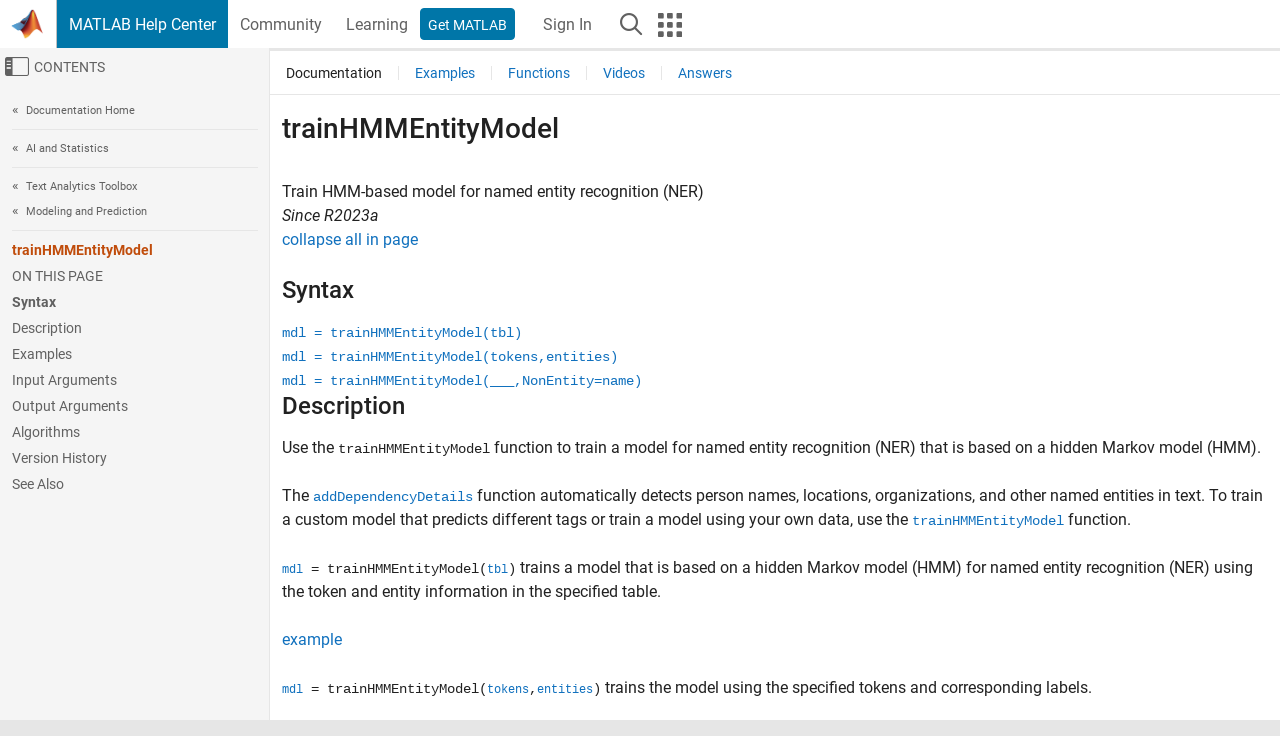

--- FILE ---
content_type: text/html
request_url: https://www.mathworks.com/help/textanalytics/ref/trainhmmentitymodel.html
body_size: 15658
content:
<!DOCTYPE html><html lang="en"><head><script>window.mwDocMetadata = {"isLoggedIn":false,"exampleVersionSpec":["=25.2"],"isArchivedDoc":false};</script>
	<meta charset="utf-8"/>
	<meta name="viewport" content="width=device-width, initial-scale=1.0"/>
	

	<link rel="icon" href="https://www.mathworks.com/etc.clientlibs/mathworks/clientlibs/customer-ui/templates/common/resources/images/favicon.20251211153853409.ico" type="image/x-icon"/>
	<link rel="canonical" href="https://www.mathworks.com/help/textanalytics/ref/trainhmmentitymodel.html"/>
	<meta http-equiv="X-UA-Compatible" content="IE=edge"/>
	
	
		<meta name="twitter:card" content="summary_large_image"/>
		<meta name="twitter:site" content="@MathWorks"/>
		
		<meta name="twitter:image" content="https://www.mathworks.com/template-service/help/full-header-footer-offcanvas-bs5/_jcr_content/ogImageSecureUrl.adapt.1200.medium.jpg/1744384063106.jpg"/>
		<meta property="og:image:url" content="https://www.mathworks.com/template-service/help/full-header-footer-offcanvas-bs5/_jcr_content/ogImageSecureUrl.adapt.1200.medium.jpg/1744384063106.jpg"/>
		<meta property="og:image:secure_url" content="https://www.mathworks.com/template-service/help/full-header-footer-offcanvas-bs5/_jcr_content/ogImageSecureUrl.adapt.1200.medium.jpg/1744384063106.jpg"/>
	
	<meta property="og:url" content="https://www.mathworks.com/help/textanalytics/ref/trainhmmentitymodel.html"/>
	<meta property="og:description" content="Use the trainHMMEntityModel function to train a model for named entity recognition (NER) that is based on a hidden Markov model (HMM)."/>
	<meta property="og:title" content="trainHMMEntityModel - Train HMM-based model for named entity recognition (NER) - MATLAB"/>
	<meta property="og:type" content="website"/>
	

	

	
    
<script src="https://www.mathworks.com/etc.clientlibs/mathworks/clientlibs/customer-ui/components/webvitals.min.20251211153853409.js"></script>




	
	

	
	
	

	

	
	
		
    
<link rel="stylesheet" href="https://www.mathworks.com/etc.clientlibs/mathworks/clientlibs/customer-ui/components/bootstrap5.min.20251211153853409.css" type="text/css"/>



		
    
<link rel="stylesheet" href="https://www.mathworks.com/etc.clientlibs/mathworks/clientlibs/customer-ui/templates/common/bs5.min.20251211153853409.css" type="text/css"/>



	
	
	
    
<link rel="stylesheet" href="https://www.mathworks.com/etc.clientlibs/mathworks/clientlibs/customer-ui/templates/offcanvasv5.min.20251211153853409.css" type="text/css"/>



	

	<link href="https://www.mathworks.com/etc.clientlibs/mathworks/clientlibs/customer-ui/templates/common/resources/fonts/roboto/roboto-latin-italic-400.20251211153853409.woff2" rel="preload" as="font" type="font/woff2" crossorigin=""/>
	<link href="https://www.mathworks.com/etc.clientlibs/mathworks/clientlibs/customer-ui/templates/common/resources/fonts/roboto/roboto-latin-italic-500.20251211153853409.woff2" rel="preload" as="font" type="font/woff2" crossorigin=""/>
	<link href="https://www.mathworks.com/etc.clientlibs/mathworks/clientlibs/customer-ui/templates/common/resources/fonts/roboto/roboto-latin-italic-700.20251211153853409.woff2" rel="preload" as="font" type="font/woff2" crossorigin=""/>
	<link href="https://www.mathworks.com/etc.clientlibs/mathworks/clientlibs/customer-ui/templates/common/resources/fonts/roboto/roboto-latin-normal-400.20251211153853409.woff2" rel="preload" as="font" type="font/woff2" crossorigin=""/>
	<link href="https://www.mathworks.com/etc.clientlibs/mathworks/clientlibs/customer-ui/templates/common/resources/fonts/roboto/roboto-latin-normal-500.20251211153853409.woff2" rel="preload" as="font" type="font/woff2" crossorigin=""/>
	<link href="https://www.mathworks.com/etc.clientlibs/mathworks/clientlibs/customer-ui/templates/common/resources/fonts/roboto/roboto-latin-normal-700.20251211153853409.woff2" rel="preload" as="font" type="font/woff2" crossorigin=""/>
	<link href="https://www.mathworks.com/etc.clientlibs/mathworks/clientlibs/customer-ui/templates/common/resources/fonts/mathworks.20251211153853409.woff" rel="preload" as="font" type="font/woff" crossorigin=""/>

	
		
		<script>(function(g,b,d,f){(function(a,c,d){if(a){var e=b.createElement("style");e.id=c;e.innerHTML=d;a.appendChild(e)}})(b.getElementsByTagName("head")[0],"at-body-style",d);setTimeout(function(){var a=b.getElementsByTagName("head")[0];if(a){var c=b.getElementById("at-body-style");c&&a.removeChild(c)}},f)})(window,document,"[class*='personalization-container']:not([id^='web-application']) {opacity: 0 !important}",1E3);</script> <script src="//assets.adobedtm.com/d0cc0600946eb3957f703b9fe43c3590597a8c2c/satelliteLib-e8d23c2e444abadc572df06537e2def59c01db09.js" async=""></script>

	
	

	

	

	<title>trainHMMEntityModel - Train HMM-based model for named entity recognition (NER) - MATLAB
</title>
	



<script src="https://www.mathworks.com/etc.clientlibs/mathworks/clientlibs/customer-ui/components/jquery.min.20251211153853409.js"></script><script src="https://www.mathworks.com/etc.clientlibs/mathworks/clientlibs/customer-ui/components/jquery-migrate.min.20251211153853409.js"></script>
<meta xmlns="http://www.w3.org/1999/xhtml" http-equiv="Content-Script-Type" content="text/javascript"/>

<link xmlns="http://www.w3.org/1999/xhtml" href="/help/releases/R2025b/includes/web/css/doc_center.css" rel="stylesheet" type="text/css"/>

<script src="/help/releases/R2025b/includes/shared/equationrenderer/release/MathRenderer.js"></script>
<script src="/help/releases/R2025b/includes/shared/scripts/l10n.js"></script>
<script src="/help/releases/R2025b/includes/shared/scripts/docscripts.js"></script>
<script src="/help/releases/R2025b/includes/shared/scripts/f1help.js"></script>
<script src="/help/releases/R2025b/includes/shared/scripts/mw.imageanimation.js"></script>
<script src="/help/releases/R2025b/includes/shared/scripts/jquery.highlight.js"></script>
<script src="/help/releases/R2025b/includes/product/scripts/underscore-min.js"></script>


<script xmlns="http://www.w3.org/1999/xhtml" src="/help/releases/R2025b/includes/shared/scripts/localstorage.js"></script>

<script src="/help/releases/R2025b/includes/web/scripts/overload.js"></script>
<script src="/help/releases/R2025b/includes/shared/scripts/helpservices.js"></script>
<script src="/help/releases/R2025b/includes/product/scripts/productfilter.js"></script>
<script src="/help/releases/R2025b/includes/shared/scripts/matlab_dialog_shared.js"></script>
<link href="/help/releases/R2025b/includes/shared/highlight/styles/mwdochighlight.min.css" rel="stylesheet" type="text/css"/>
<script src="/help/releases/R2025b/includes/shared/highlight/highlight.min.js"></script>
<link href="/help/releases/R2025b/includes/web/css/doc_center_print.css" rel="stylesheet" type="text/css" media="print"/>
	<meta name="robots" content="all"/><meta name="description" content="Use the trainHMMEntityModel function to train a model for named entity recognition (NER) that is based on a hidden Markov model (HMM)."/><style>/*BS5 - UserNav*/
	@media (min-width:992px) {
  	body.-has_usernav {      
    #localnav .navbar-nav { margin:0 0 0 -5px !important; display:inline-block; font-size:0; white-space:nowrap; }
    #localnav .navbar-nav > li { padding:0 !important; margin-bottom:0; display:inline-block; font-size:13px; line-height:1.00; float:none; }
    #localnav .navbar-nav > .nav-item + .nav-item { padding-left:1px !important; border-left:none !important; }
    #localnav .navbar-nav > li > a { padding:10px 10px 8px !important; border-radius:4px; display:inline-block; line-height:1.00; text-align:center; }

    #localnav .navbar-nav > li > a,
    #localnav .navbar-nav > li > a:visited { color:var(--mw-ws-global-link-color);  }    
    #localnav .navbar-nav > li > a:hover { background:var(--mw-ws-additive-color-transparent); color:var(--mw-color-brand03) !important; text-decoration:none !important; }
    #localnav .navbar-nav > li > a:focus { outline-offset:-2px; }

    #localnav .navbar-nav > li > a.active { background:#e6f2fa !important; color:var(--mw-ws-global-color) !important; }
    #localnav .navbar-nav > li > a.active:hover { background:#e6f2fa !important; color:var(--mw-ws-global-color) !important; }    

    #localnav .navbar-nav > li > a >.result_count { font-size:11px; }

    #localnav > li#crux_nav_documentation.active { padding:10px 10px 8px; border-radius:var(--mw-ws-global-border-radius); background:#e6f2fa; color:var(--mw-ws-global-color); line-height:1.00; text-align:center; }
    #localnav > li#crux_nav_documentation.active > a { padding:0; background:var(--mw-ws-additive-color-transparent); }
  }
}

@media (max-width:991.98px) {
  body.-has_usernav {   
    #localnav .navbar-nav { width:100% !important; }
    #localnav .navbar-nav > li { padding-left:0 !important; font-size:13px; }
    #localnav .navbar-nav > li > a.active { background:#e6f2fa; color:var(--mw-ws-global-color) !important; }
  }
}</style><style>#localnav:has(.alert) { height:calc(44px + 36px); padding-top:36px; }
			#localnav .alert { width: 100%; padding-top:2px; padding-right:5px; padding-bottom:2px; border-top:none; border-left:none; border-right:none; border-radius:0; display:flex; align-items:center; flex-direction:row; flex-wrap:nowrap; gap:7px; position:absolute; top:0; z-index:2;  }
			#localnav .alert p { margin-bottom:0; }
			#localnav .alert-dismissible .btn-close { margin-left:auto; position:relative; }</style><link rel="alternate" hreflang="x-default" href="https://www.mathworks.com/help/textanalytics/ref/trainhmmentitymodel.html"/>
	<link rel="alternate" hreflang="de" href="https://de.mathworks.com/help/textanalytics/ref/trainhmmentitymodel.html"/>
	<link rel="alternate" hreflang="en" href="https://www.mathworks.com/help/textanalytics/ref/trainhmmentitymodel.html"/>
	<link rel="alternate" hreflang="es" href="https://la.mathworks.com/help/textanalytics/ref/trainhmmentitymodel.html"/>
	<link rel="alternate" hreflang="fr" href="https://fr.mathworks.com/help/textanalytics/ref/trainhmmentitymodel.html"/>
	<link rel="alternate" hreflang="it" href="https://it.mathworks.com/help/textanalytics/ref/trainhmmentitymodel.html"/>
	<link rel="alternate" hreflang="ja" href="https://jp.mathworks.com/help/textanalytics/ref/trainhmmentitymodel.html"/>
	<link rel="alternate" hreflang="ko" href="https://kr.mathworks.com/help/textanalytics/ref/trainhmmentitymodel.html"/>
	<link rel="alternate" hreflang="zh" href="https://ww2.mathworks.cn/help/textanalytics/ref/trainhmmentitymodel.html"/></head>



	<body id="template_offcanvas" class="site_lang_en templateservice offcanvas_fluid
		  
		  
		  
 		  
		  -has_usernav
		  -is_full_header
		  
		  ">
		<a class="skip_link visually-hidden-focusable" href="#main">Skip to content</a>

		
		


	<div class="sticky-top" id="sticky_container">
		

	<header class="-has_matrix
					 -has_mwa
					 -has_store
					 -has_topnav
					 -has_subnav
					 ">
		<nav class="navbar navbar-expand-lg" aria-label="Main navigation">
			<div class="container-fluid">
				<div class="d-lg-flex flex-row align-items-center" id="header_content_container">
					<a href="/?s_tid=user_nav_logo" class="navbar-brand d-inline-flex">
						
						<img src="https://www.mathworks.com/etc.clientlibs/mathworks/clientlibs/customer-ui/templates/common/resources/images/mathworks-logo-membrane.20251211153853409.svg" class="mw_logo" alt="MathWorks" width="34" height="30"/>
					</a>

					<div class="sectionHead sectionhead containsResourceName resourceClass-sectionhead">


	<p class="d-inline-flex d-lg-none h1">
		<a href="/help/?s_tid=user_nav_help" class="add_cursor_pointer">MATLAB Help Center</a>
		
	</p>
	




</div>


					<div class="d-flex d-lg-none" id="global_mobile_actuator_container_search">
						<button class="navbar-toggler btn collapsed" id="global_search_mobile_actuator" type="button" data-toggle="collapse" data-bs-toggle="collapse" data-target="#global_search_mobile" data-bs-target="#global_search_mobile" aria-controls="global_search_mobile" aria-expanded="false" aria-label="Toggle Search">
							<span class="icon-search"></span>
						</button>
					</div>
					<div class="navbar-collapse collapse" id="global_search_mobile">
						<div id="global_search_mobile_placeholder"></div>
						<div id="global_search_container">
							<div class="sectionHeadSearchBox sectionheadsearchbox containsResourceName resourceClass-sectionheadsearchbox">

	

	
		
    
<script src="https://www.mathworks.com/etc.clientlibs/mathworks/clientlibs/customer-ui/components/sectionheadsearchbox/bs5.min.20251211153853409.js"></script>



		
    
<link rel="stylesheet" href="https://www.mathworks.com/etc.clientlibs/mathworks/clientlibs/customer-ui/components/typeahead.min.20251211153853409.css" type="text/css"/>
<script src="https://www.mathworks.com/etc.clientlibs/mathworks/clientlibs/customer-ui/components/lodash.min.20251211153853409.js"></script>
<script src="https://www.mathworks.com/etc.clientlibs/mathworks/clientlibs/customer-ui/components/handlebars.min.20251211153853409.js"></script>
<script src="https://www.mathworks.com/etc.clientlibs/mathworks/clientlibs/customer-ui/components/typeahead.min.20251211153853409.js"></script>



		
    



		
		<form name="search" id="site_search" class="site_search" action="/support/search.html" method="get" data-release="R2025b" data-language="en">
			<div class="input-group">
				<label id="search-mathworks" class="visually-hidden" for="query">Search Help Center</label>
				<input type="hidden" name="c[]" id="site_search_collection" value="support"/>
				<input type="search" name="q" id="query" class="form-control conjoined_search" aria-autocomplete="list" autocomplete="off" role="combobox" aria-controls="search_suggestions" aria-haspopup="listbox" aria-expanded="true" aria-activedescendant="" placeholder="Search Help Center" data-site-domain="www" data-site-language="en" data-typeahead-proxy-url="https://services.mathworks.com/typeahead" data-typeahead-type="grouped" data-typeahead-result-count="5" data-typeahead-collection="functions,blocks" data-label-suggestions="Suggestions" data-label-see-all-results="See all results" aria-labelledby="search-mathworks" aria-owns="sectionHeadSearchDropdown"/>
				<button class="btn btn_color_blue btn-outline dropdown-toggle" type="button" data-toggle="dropdown" data-bs-toggle="dropdown" aria-expanded="false" id="site_search_selector">Help Center</button>
				<ul class="dropdown-menu dropdown-menu-end" id="sectionHeadSearchDropdown">
					
						<li style="display:none;"><a class="dropdown-item" href="#" data-placeholder="Search Help Center" data-collection="support" data-action="https://www.mathworks.com/support/search.html" data-parameter="q">Help Center</a></li>
					
					<li><a class="dropdown-item" href="#" data-placeholder="Search MathWorks.com" data-collection="entire_site" data-action="https://www.mathworks.com/search.html" data-parameter="q">MathWorks</a></li>
				</ul>
				<button type="submit" id="searchbutton" class="btn btn_color_blue btn-outline icon-search" aria-label="Search"></button>
			</div>
		</form>
	

	

</div>

						</div>
					</div>


					<div class="d-flex d-lg-none" id="global_mobile_actuator_container_navigation">
						<button class="navbar-toggler collapsed btn" id="global_navigation_mobile_actuator" type="button" data-toggle="collapse" data-bs-toggle="collapse" data-target="#global_navigation" data-bs-target="#global_navigation" aria-controls="global_navigation" aria-expanded="false" aria-label="${alwaystranslate:&#39;Toggle Main Navigation&#39;}">
							<span class="icon-menu-full"></span>
						</button>
					</div>
					<div class="collapse navbar-collapse" id="global_navigation">
						
						<div class="topNavigation topnavigation containsResourceName resourceClass-topnavigation">



	<ul class="navbar-nav flex-grow-1 align-items-lg-center mb-0">
		
		
			<li class="nav-item dropdown" id="globalnav_item_helpcenter">
				
	
	
	

	

	<a href="/help/?s_tid=user_nav_help" class="nav-link active ">

		

		
			
			MATLAB Help Center</a>

		
		
	

				
			</li>
		
			<li class="nav-item dropdown" id="globalnav_item_community">
				
	
	
	

	

	<a href="/matlabcentral/?s_tid=user_nav_community" class="nav-link ">

		

		
			
			Community</a>

		
		
	

				
			</li>
		
			<li class="nav-item dropdown" id="globalnav_item_learning">
				
	
	
	

	

	<a href="https://matlabacademy.mathworks.com/?s_tid=user_nav_learning" class="nav-link ">

		

		
			
			Learning</a>

		
		
	

				
			</li>
		

		
		<li class="nav-item  -alignment_lg_end" id="globalnav_item_matlab">
			
			

			
	
	
	

	

	<a href="https://login.mathworks.com/embedded-login/landing.html?cid=getmatlab&amp;s_tid=user_nav_getml" style="display:none !important;" class="not-logged-in btn btn_color_blue d-block d-lg-inline-flex ">

		

		
			
			Get MATLAB</a>

		
		
	

			
	
	
	

	

	<a href="https://login.mathworks.com/embedded-login/landing.html?cid=getmatlab&amp;s_tid=user_nav_getml" style="display:none !important;" class="logged-in btn btn_color_blue d-block d-lg-inline-flex ">

		

		
			
			MATLAB</a>

		
		
	


		</li>

		
		
			<li class="nav-item dropdown -alignment_lg_end" id="globalnav_item_mwa">
				<a href="#" class="nav-link headernav_login mwa-nav_login" id="mwanav_item_login" style="display: none;" aria-label="Sign In to Your MathWorks Account">
					Sign In
				</a>

				<a href="#" class="nav-link headernav_logout dropdown-toggle" id="mwanav_actuator" role="button" data-toggle="dropdown" data-bs-toggle="dropdown" aria-expanded="false" style="display: none;" title="Access your MathWorks Account">
					<span class="mwanav_avatar mwa_image_drop_down"></span>
					<span class="mobile_account_name visually_hidden_xxl visually_hidden_xl visually_hidden_lg hidden-md hidden-lg"></span>
				</a>
				<ul class="dropdown-menu dropdown-menu-lg-end" id="mwanav_dropdown_menu">
					<li id="mwanav_item_account"><a class="mwa-account dropdown-item">My Account</a></li>
					<li id="mwanav_item_community"><a class="mwa-community-profile dropdown-item">My Community Profile</a></li>
					<li id="mwanav_item_associate"><a class="mwa-link-license dropdown-item">Link License</a></li>
					<li><hr class="dropdown-divider"/></li>
					<li id="mwanav_item_logout"><a class="mwa-logout dropdown-item">Sign Out</a></li>
				</ul>
			</li>
		

		

		

		<li class="nav-item d-block d-lg-none" id="globalnav_item_mobile_cta_support">
			
	
	
	

	

	<a href="/support/contact_us.html" id="mobile_cta_support" class="nav-link ">

		

		
			<span class="icon-phone"></span>
			Contact MathWorks Support</a>

		
		
	

		</li>

		<li class="nav-item d-block d-lg-none" id="globalnav_item_mobile_cta_corporate">
			
	
	
	

	

	<a href="/" id="mobile_cta_corporate" class="nav-link ">

		

		
			<span class="icon-membrane"></span>
			Visit mathworks.com</a>

		
		
	

		</li>

		<li class="nav-item dropdown d-none d-lg-block -alignment_lg_end" id="globalnav_item_search">
			<a href="#" class="nav-link dropdown-toggle" role="button" data-toggle="dropdown" data-bs-toggle="dropdown" aria-expanded="false" aria-label="Search"><span class="icon-search"></span></a>
			<div class="dropdown-menu">
				<div class="container-lg">
					<div class="row align-items-center">
						
						
							<div class="col">
								<div id="global_search_desktop_placeholder"></div>
							</div>
						
					</div>
				</div>
			</div>
		</li>

		<li class="nav-item d-none d-lg-block -alignment_lg_end" id="globalnav_item_matrix">
			<mw-matrix lang="en" tier="DOTCOM" env="prod" bsversion="bs5" class="nav-link" host="https://www.mathworks.com"></mw-matrix>
		</li>
	</ul>


	


</div>

					</div>
				</div>

				
			</div>
		</nav>
	</header>



		
		
		
	</div>





		
<div id="offcanvas_container">
	

	<div class="collapse collapse-horizontal" id="offcanvas_menu" data-offcanvas-id="helpcenter-offcanvas">
		<button class="btn collapsed" id="offcanvas_actuator" type="button" data-bs-toggle="collapse" data-bs-target="#offcanvas_menu" aria-expanded="false" aria-controls="offcanvas_menu">
			<span class="icon-offcanvas-menu"><span class="visually-hidden">Off-Canvas Navigation Menu Toggle</span></span> <span class="offcanvas_actuator_label" aria-hidden="true">Contents</span>
		</button>
		<div id="offcanvas_menu_content"><nav class="offcanvas_nav" role="navigation">
<div class="search_refine_v4 -presentation_browse">
<div id="facets_area">
<div class="personalization-container" id="web-application-offcanvas-container">
<ol itemscope="" itemtype="https://schema.org/BreadcrumbList" class="nav_breadcrumb list-unstyled" id="ul_left_nav_ancestors">
  <li itemscope="" itemtype="http://www.schema.org/ListItem" itemprop="itemListElement">
	  <a itemprop="item" href="/help/index.html?s_tid=CRUX_lftnav">
      <span itemprop="name">Documentation Home</span>
		</a>
    <meta itemprop="position" content="1"/>
	</li>
</ol>
<ol itemscope="" itemtype="https://schema.org/BreadcrumbList" class="nav_breadcrumb list-unstyled" id="ul_left_nav_productgroups">
<li itemscope="" itemtype="http://schema.org/ListItem" itemprop="itemListElement">
	<a itemprop="item" href="/help/overview/ai-and-statistics.html?s_tid=hc_product_group_bc">
    <span itemprop="name">AI and Statistics</span>
	</a>
  <meta itemprop="position" content="1"/>
</li></ol><ol itemscope="" itemtype="https://schema.org/BreadcrumbList" class="nav_disambiguation list-unstyled"><li itemscope="" itemtype="http://schema.org/ListItem" itemprop="itemListElement">
						<a itemprop="item" href="../index.html?s_tid=CRUX_lftnav" id="index">
              <span itemprop="name">Text Analytics Toolbox</span>
            </a>
            <meta itemprop="position" content="1"/>
					</li><li itemscope="" itemtype="http://schema.org/ListItem" itemprop="itemListElement">
						<a itemprop="item" href="../text-data-modeling.html?s_tid=CRUX_lftnav" id="mw_9f26bc61-825d-4733-9fd2-bbfd74e9781e">
              <span itemprop="name">Modeling and Prediction</span>
            </a>
            <meta itemprop="position" content="2"/>
					</li></ol><ul class="nav_scrollspy nav list-unstyled" id="nav_scrollspy" aria-label="On this page">
	<li class="nav_scrollspy_function nav-item notranslate" aria-hidden="true">trainHMMEntityModel</li>

<li class="nav_scrollspy_title" id="SSPY810-refentry">On this page</li><li class="nav-item"><a href="#mw_487cdb62-70a6-4a1e-947e-f06f97538078" class="intrnllnk nav-link">Syntax</a></li><li class="nav-item"><a href="#description" class="intrnllnk nav-link">Description</a></li><li class="nav-item"><a href="#mw_b54346e0-44a9-48e6-a714-c51164d900f9" class="intrnllnk nav-link">Examples</a><ul class="nav"><li class="nav-item"><a href="#mw_303b0a16-6435-4b0f-ad6e-35046c7215a6" class="intrnllnk nav-link">Train HMM-Based NER Model</a></li></ul></li><li class="nav-item"><a href="#mw_d81fe904-c213-494e-9ae7-bf2f487f005c" class="intrnllnk nav-link">Input Arguments</a><ul class="nav"><li class="nav-item"><a href="#mw_382d2e5b-ae19-4fa9-8274-61150e5ae974" class="intrnllnk nav-link">tbl</a></li><li class="nav-item"><a href="#mw_8a2ec9db-3d58-4561-b15f-be75f9d7903b" class="intrnllnk nav-link">tokens</a></li><li class="nav-item"><a href="#mw_e920bc9c-f322-4edb-9110-f393ff4af308" class="intrnllnk nav-link">entities</a></li><li class="nav-item"><a href="#mw_a1f208be-5713-4605-a60d-e60535236ff5" class="intrnllnk nav-link">name</a></li></ul></li><li class="nav-item"><a href="#mw_4f5f16de-3213-4350-98a5-85fc47575462" class="intrnllnk nav-link">Output Arguments</a><ul class="nav"><li class="nav-item"><a href="#mw_a1ea7ba8-81b5-4d04-b71b-331671f60438" class="intrnllnk nav-link">mdl</a></li></ul></li><li class="nav-item"><a href="#mw_20ec211d-adba-4e01-b3b4-7770beeff2f0" class="intrnllnk nav-link">Algorithms</a><ul class="nav"><li class="nav-item"><a href="#mw_3f13e254-d97a-411e-97ed-44609c710724_sep_mw_21f4fcce-d5eb-4edc-b39b-38835fc53779_head" class="intrnllnk nav-link">Inside, Outside, Beginning (IOB) Labeling Schemes</a></li></ul></li><li class="nav-item"><a href="#mw_3f13e254-d97a-411e-97ed-44609c710724_vh" class="intrnllnk nav-link">Version History</a></li><li class="nav-item"><a href="#mw_3f13e254-d97a-411e-97ed-44609c710724_seealso" class="intrnllnk nav-link">See Also</a></li></ul></div>
</div>
</div>
</nav>
			<div class="sidebar parsys containsResourceName resourceClass-parsys"><div class="targetcontainer containsResourceName resourceClass-targetcontainer section">



<div class="personalization-container " id="web-application-offcanvas-container">
	<div><div class="targetContent parsys containsResourceName resourceClass-parsys">
</div>
</div>
</div></div>

</div>

		</div>
		
    
<script src="https://www.mathworks.com/etc.clientlibs/mathworks/clientlibs/customer-ui/templates/offcanvasv5.min.20251211153853409.js"></script>



	</div>


	<div id="offcanvas_body_container">
		<div id="offcanvas_body">
			

	
	<div class="localnav" id="localnav">
		<div class="localnav_container">
			<div class="container-fluid">
				<div class="row">
					<div class="col-12">
						<nav class="navbar navbar-expand-lg" aria-label="Local Navigation">
							<button class="navbar-toggler" type="button" id="localnav_actuator" data-toggle="collapse" data-bs-toggle="collapse" data-target="#local_navigation" data-bs-target="#local_navigation" aria-controls="localnav" aria-expanded="false" aria-label="Toggle navigation"><span class="icon-kebab"></span></button>
							<div class="collapse navbar-collapse" id="local_navigation">
								<div class="localNavigation localnav containsResourceName resourceClass-localnav">



	
	<ul class="navbar-nav  crux_resource_list crux_browse" id="localnav_navbar">
	<li class="nav-item crux_resource" data-nav-id="crux_nav_documentation">
		<a class="nav-link active" href="/help/textanalytics/text-data-modeling.html?s_tid=CRUX_topnav" data-id="">
			Documentation
	    </a>
	</li>

	<li class="nav-item crux_resource" data-nav-id="crux_nav_examples">
		<a class="nav-link " href="/help/textanalytics/examples.html?s_tid=CRUX_topnav&amp;category=text-data-modeling" data-id="">
			Examples
	    </a>
	</li>

	<li class="nav-item crux_resource" data-nav-id="crux_nav_function">
		<a class="nav-link " href="/help/textanalytics/referencelist.html?type=function&amp;s_tid=CRUX_topnav&amp;category=text-data-modeling" data-id="">
			Functions
	    </a>
	</li>

	<li class="nav-item crux_resource" data-nav-id="crux_nav_video">
		<a class="nav-link " href="/support/search.html?fq%5B%5D=asset_type_name:video&amp;fq%5B%5D=category:textanalytics/text-data-modeling&amp;page=1&amp;s_tid=CRUX_topnav" data-id="">
			Videos
	    </a>
	</li>

	<li class="nav-item crux_resource" data-nav-id="crux_nav_answers">
		<a class="nav-link " href="/support/search.html?fq%5B%5D=asset_type_name:answer&amp;fq%5B%5D=category:textanalytics/text-data-modeling&amp;page=1&amp;s_tid=CRUX_topnav" data-id="">
			Answers
	    </a>
	</li>
</ul>




</div>

							</div>
						</nav>
					</div>
				</div>
			</div>
		</div>
	</div>



			<div class="introParsys parsys containsResourceName resourceClass-parsys">
</div>

			<div class="content_container" id="content_container">
				<div class="container-fluid">
					<div class="row">
						<div class="col" id="offcanvas_fixed_menu_container"> </div>
						<div class="col" id="offcanvas_content_container">
							
							<div id="offcanvas_focus_actuator" tabindex="0" class="d-block d-md-none"><span class="visually-hidden">Main Content</span></div>
							

<main id="main" tabindex="-1">
	
	<section><div class="mainParsys parsys containsResourceName resourceClass-parsys"><div class="cssjs containsResourceName section resourceClass-cssjs">






<style>
@media (max-width:991.98px) {

    #localnav .nav-item:not(:first-child) .nav-link { padding-left:24px !important; }
    #localnav .dropdown-menu .dropdown-item { padding-left:calc(var(--bs-dropdown-item-padding-x) * 3); }

}
</style>
</div>
<div class="cssjs containsResourceName section resourceClass-cssjs">





	
    
<link rel="stylesheet" href="https://www.mathworks.com/etc.clientlibs/mathworks/clientlibs/customer-ui/components/embeddedchat/bs5.min.20251211153853409.css" type="text/css"/>
<script src="https://www.mathworks.com/etc.clientlibs/mathworks/clientlibs/customer-ui/templates/akamai.min.20251211153853409.js"></script>
<script src="https://www.mathworks.com/etc.clientlibs/mathworks/clientlibs/customer-ui/components/embeddedchat/bs5.min.20251211153853409.js"></script>



	
	



</div>
<div class="cssjs containsResourceName section resourceClass-cssjs">






<style>
@media (max-width: 991.98px) {
    #localnav_actuator { width:auto !important; padding-left:10px !important; display: flex !important; align-items:center !important; flex-direction: row-reverse !important; justify-content:center !important; }
    #localnav_actuator:after { padding-right:5px; content:"Resources"; font-size:14px; white-space:nowrap; }
    #localnav_actuator .icon-kebab { position:relative; top:-1px; }
    #localnav_actuator .icon-kebab:before { content: "\e60f" !important; font-size:16px; }
}
</style>
</div>
<div class="cssjs containsResourceName section resourceClass-cssjs">





	
	
    
<link rel="stylesheet" href="https://www.mathworks.com/etc.clientlibs/mathworks/clientlibs/customer-ui/templates/mathworks-aem.min.20251211153853409.css" type="text/css"/>
<link rel="stylesheet" href="https://www.mathworks.com/etc.clientlibs/mathworks/clientlibs/customer-ui/components/searchrefine.min.20251211153853409.css" type="text/css"/>
<link rel="stylesheet" href="https://www.mathworks.com/etc.clientlibs/mathworks/clientlibs/customer-ui/components/panel.min.20251211153853409.css" type="text/css"/>
<link rel="stylesheet" href="https://www.mathworks.com/etc.clientlibs/mathworks/clientlibs/customer-ui/components/card.min.20251211153853409.css" type="text/css"/>
<link rel="stylesheet" href="https://www.mathworks.com/etc.clientlibs/mathworks/clientlibs/customer-ui/templates/search.min.20251211153853409.css" type="text/css"/>



	



</div>
<div class="cssjs containsResourceName section resourceClass-cssjs">





	
	
    
<link rel="stylesheet" href="https://www.mathworks.com/etc.clientlibs/mathworks/clientlibs/customer-ui/components/form.min.20251211153853409.css" type="text/css"/>



	



</div>
<div class="cssjs containsResourceName section resourceClass-cssjs">





	
    
<link rel="stylesheet" href="https://www.mathworks.com/etc.clientlibs/mathworks/clientlibs/customer-ui/components/nuggets.min.20251211153853409.css" type="text/css"/>
<script src="https://www.mathworks.com/etc.clientlibs/mathworks/clientlibs/customer-ui/components/nuggets.min.20251211153853409.js"></script>



	
	



</div>
<div class="cssjs containsResourceName section resourceClass-cssjs">





	
    



	
	



</div>
<div class="cssjs containsResourceName section resourceClass-cssjs">





	
    
<link rel="stylesheet" href="https://www.mathworks.com/etc.clientlibs/mathworks/clientlibs/customer-ui/components/accordion.min.20251211153853409.css" type="text/css"/>
<link rel="stylesheet" href="https://www.mathworks.com/etc.clientlibs/mathworks/clientlibs/customer-ui/components/alert.min.20251211153853409.css" type="text/css"/>
<link rel="stylesheet" href="https://www.mathworks.com/etc.clientlibs/mathworks/clientlibs/customer-ui/components/band.min.20251211153853409.css" type="text/css"/>
<link rel="stylesheet" href="https://www.mathworks.com/etc.clientlibs/mathworks/clientlibs/customer-ui/components/blockquote.min.20251211153853409.css" type="text/css"/>
<link rel="stylesheet" href="https://www.mathworks.com/etc.clientlibs/mathworks/clientlibs/customer-ui/components/image.min.20251211153853409.css" type="text/css"/>
<link rel="stylesheet" href="https://www.mathworks.com/etc.clientlibs/mathworks/clientlibs/customer-ui/components/inpagenav.min.20251211153853409.css" type="text/css"/>
<link rel="stylesheet" href="https://www.mathworks.com/etc.clientlibs/mathworks/clientlibs/customer-ui/components/table.min.20251211153853409.css" type="text/css"/>
<script src="https://www.mathworks.com/etc.clientlibs/mathworks/clientlibs/customer-ui/components/accordion.min.20251211153853409.js"></script>
<script src="https://www.mathworks.com/etc.clientlibs/mathworks/clientlibs/customer-ui/components/panel.min.20251211153853409.js"></script>



	
	



</div>
<div class="targetcontainer containsResourceName resourceClass-targetcontainer section">



<div class="personalization-container " id="web-application-body-container">
<section xmlns="http://www.w3.org/1999/xhtml" id="doc_center_content" itemprop="content" lang="en" data-language="en" data-bs-spy="scroll" data-bs-target="#nav_scrollspy"><div id="pgtype-ref-function"><div class="function_ref"><span id="mw_3f13e254-d97a-411e-97ed-44609c710724" class="anchor_target"></span><h1 class="r2025b notranslate" itemprop="title"><span class="refname">trainHMMEntityModel</span></h1><div class="doc_topic_desc"><div class="purpose_container"><p itemprop="purpose" class="add_margin_0">Train HMM-based model for named entity recognition (NER)</p><p class="add_margin_0 add_clear_left"><em>Since R2023a</em></p><div class="switch"><a href="javascript:void(0);" id="expandAllPage" data-allexpanded="true1">collapse all in page</a></div></div></div><div class="function_icons"><ul class="list-unstyled"></ul></div>
<span id="mw_487cdb62-70a6-4a1e-947e-f06f97538078" class="anchor_target"></span><div class="ref_sect"><h2 id="mw_487cdb62-70a6-4a1e-947e-f06f97538078">Syntax</h2><div class="syntax_signature"><div class="syntax_signature_module"><div class="code_responsive"><code class="synopsis"><a href="#d126e57801" class="intrnllnk">mdl = trainHMMEntityModel(tbl)</a></code></div><div class="code_responsive"><code class="synopsis"><a href="#d126e57816" class="intrnllnk">mdl = trainHMMEntityModel(tokens,entities)</a></code></div><div class="code_responsive"><code class="synopsis"><a href="#d126e57830" class="intrnllnk">mdl = trainHMMEntityModel(<span class="argument_placeholder">___</span>,NonEntity=name)</a></code></div></div></div></div><div class="clear"></div><span id="mw_e4c47ef1-8377-463b-9dda-a9c80ced8939" class="anchor_target"></span><h2 id="description">Description</h2><div class="descriptions"><div class="refsummary" itemprop="content"><div class="cshsummary" id="csh_mw_3f13e254-d97a-411e-97ed-44609c710724"><div class="shortsummary"><p>Use the <code class="function">trainHMMEntityModel</code> function to train a model for
      named entity recognition (NER) that is based on a hidden Markov model (HMM).</p></div><p>The <a href="tokenizeddocument.adddependencydetails.html"><code class="function">addDependencyDetails</code></a> function automatically detects person names, locations,
        organizations, and other named entities in text. To train a custom model that predicts
        different tags or train a model using your own data, use the <a href="trainhmmentitymodel.html"><code class="function">trainHMMEntityModel</code></a> function.</p></div></div><div class="description_module"><div class="description_element"><div class="code_responsive"><p><span id="d126e57801" itemprop="syntax"><code class="synopsis"><a href="#mw_a1ea7ba8-81b5-4d04-b71b-331671f60438" class="intrnllnk"><code class="argument">mdl</code></a> = trainHMMEntityModel(<a href="#mw_382d2e5b-ae19-4fa9-8274-61150e5ae974" class="intrnllnk"><code class="argument">tbl</code></a>)</code></span>
        trains a model that is based on a hidden Markov model (HMM) for named entity recognition
        (NER) using the token and entity information in the specified table.</p></div><p class="syntax_example"><a href="trainhmmentitymodel.html#mw_303b0a16-6435-4b0f-ad6e-35046c7215a6" class="intrnllnk">example</a></p></div><div class="description_element"><div class="code_responsive"><p><span id="d126e57816" itemprop="syntax"><code class="synopsis"><a href="#mw_a1ea7ba8-81b5-4d04-b71b-331671f60438" class="intrnllnk"><code class="argument">mdl</code></a> = trainHMMEntityModel(<a href="#mw_8a2ec9db-3d58-4561-b15f-be75f9d7903b" class="intrnllnk"><code class="argument">tokens</code></a>,<a href="#mw_e920bc9c-f322-4edb-9110-f393ff4af308" class="intrnllnk"><code class="argument">entities</code></a>)</code></span>
        trains the model using the specified tokens and corresponding labels.</p></div></div><div class="description_element"><div class="code_responsive"><p><span id="d126e57830" itemprop="syntax"><code class="synopsis"><a href="#mw_a1ea7ba8-81b5-4d04-b71b-331671f60438" class="intrnllnk"><code class="argument">mdl</code></a> = trainHMMEntityModel(<span class="argument_placeholder">___</span>,NonEntity=<a href="#mw_a1f208be-5713-4605-a60d-e60535236ff5" class="intrnllnk"><code class="argument">name</code></a>)</code></span>
        also specifies the class name to assign to tokens that are not named entities.</p></div></div></div></div><div class="clear"></div><div class="examples"><h2 id="mw_b54346e0-44a9-48e6-a714-c51164d900f9">Examples</h2><div class="expandableContent" id="expandableExamples"><p class="switch"><a href="javascript:void(0);" class="expandAllLink" data-allexpanded="true3">collapse all</a></p><div class="mw_ws_accordion_container"><div class="accordion" role="tablist" aria-multiselectable="true" id="expand_accordion_heading_mw_303b0a16-6435-4b0f-ad6e-35046c7215a6"><div class="accordion-item "><div class="accordion-header"><button role="tab" data-bs-toggle="collapse" id="expand_accordion_heading_mw_303b0a16-6435-4b0f-ad6e-35046c7215a6" data-bs-target="#expand_accordion_body_mw_303b0a16-6435-4b0f-ad6e-35046c7215a6" aria-controls="expand_accordion_body_mw_303b0a16-6435-4b0f-ad6e-35046c7215a6" class="accordion-button add_cursor_pointer" aria-expanded="true"><h3 id="mw_303b0a16-6435-4b0f-ad6e-35046c7215a6">Train HMM-Based NER Model</h3></button></div><div role="tabpanel" id="expand_accordion_body_mw_303b0a16-6435-4b0f-ad6e-35046c7215a6" aria-labelledby="expand_accordion_heading_mw_303b0a16-6435-4b0f-ad6e-35046c7215a6" class="accordion-collapse collapse show"><div class="accordion-body"><div class="examples_short_list hidden_ios_android" data-products="ML TA"><div data-pane="metadata" class="card metadata_container"><div class="card-body metadata_content"><div class="d-grid"><a class="btn btn_color_blue" href="matlab:openExample(&#39;textanalytics/TrainHMMBasedNERModelExample&#39;)" data-ex-genre="Live Script">Open Live Script</a></div></div></div></div><script type="application/ld+json">
        {
        "@context": "http://schema.org",
        "@type": "DigitalDocument",
          "headline": "Train HMM-Based NER Model",
          "description": "Read the example entity data from the exampleEntities CSV file into a table.",
          "thumbnailURL": "../../includes/product/images/doc_center/DefaultImage.png",
          "genre": "Live Script",
          "isBasedOn": {
          "@type": "Product",
          "name": "MATLAB"

        },
          "isPartOf": {
          "@type": "CreativeWork",
          "url": "trainhmmentitymodel.html"

        },
          "identifier": "textanalytics.TrainHMMBasedNERModelExample",
          "name": "TrainHMMBasedNERModelExample",
          "url": "trainhmmentitymodel.html#mw_303b0a16-6435-4b0f-ad6e-35046c7215a6"

        }</script><script type="application/ld+json">
        {
        "@context": "http://schema.org",
        "@type": "PropertyValue",
          "name": "open_command",
          "value": "matlab:openExample('textanalytics/TrainHMMBasedNERModelExample')"

        }</script><script type="application/ld+json">
        {
        "@context": "http://schema.org",
        "@type": "ItemList",
          "name": "ExampleSourceFiles",

        "itemListElement":
        [
        "TrainHMMBasedNERModelExample.mlx",
        "exampleEntities.csv"
        ],
        "itemListOrder": "http://schema.org/ItemListOrderAscending"
        }
        </script><p class="shortdesc">Read the example entity data from the <code class="literal">exampleEntities</code> CSV file into a table. </p><div class="code_responsive"><div class="programlisting"><div class="codeinput"><pre>tbl = readtable(<span style="color:#A020F0">&#34;exampleEntities.csv&#34;</span>,TextType=<span style="color:#A020F0">&#34;string&#34;</span>);</pre></div></div></div><p>View the first few rows of the table. The table has two columns, <code class="literal">Token</code> and <code class="literal">Entity</code>, which correspond to the tokens and entities, respectively.</p><div class="code_responsive"><div class="programlisting"><div class="codeinput"><pre>head(tbl)</pre></div></div></div><div class="code_responsive"><div class="programlisting"><div class="codeoutput"><pre>             Token                 Entity   
    ________________________    ____________

    &#34;Analyze&#34;                   &#34;non-entity&#34;
    &#34;text&#34;                      &#34;non-entity&#34;
    &#34;in&#34;                        &#34;non-entity&#34;
    &#34;MATLAB&#34;                    &#34;product&#34;   
    &#34;using&#34;                     &#34;non-entity&#34;
    &#34;Text Analytics Toolbox&#34;    &#34;product&#34;   
    &#34;.&#34;                         &#34;non-entity&#34;
    &#34;Engineers&#34;                 &#34;non-entity&#34;
</pre></div></div></div><p>Train an HMM-based NER model using the <code class="literal">trainHMMEntityModel</code> function.</p><div class="code_responsive"><div class="programlisting"><div class="codeinput"><pre>mdl = trainHMMEntityModel(tbl)</pre></div></div></div><div class="code_responsive"><div class="programlisting"><div class="codeoutput"><pre>mdl = 
  hmmEntityModel with properties:

    Entities: [3×1 categorical]

</pre></div></div></div><p>View the entities of the model.</p><div class="code_responsive"><div class="programlisting"><div class="codeinput"><pre>mdl.Entities</pre></div></div></div><div class="code_responsive"><div class="programlisting"><div class="codeoutput"><pre>ans = <span class="emphasis"><em>3×1 categorical</em></span>
     organization 
     product 
     non-entity 

</pre></div></div></div><p>To add entity details to documents using the trained <code class="literal">hmmEntityModel</code> object, use the <code class="literal">addEntityDetails</code> function and set the <code class="literal">Model</code> option to the trained NER model.</p><p>Create a tokenized document containing text data.</p><div class="code_responsive"><div class="programlisting"><div class="codeinput"><pre>str = <span style="color:#A020F0">&#34;MathWorks develops MATLAB and Simulink.&#34;</span>;
document = tokenizedDocument(str);</pre></div></div></div><p>Add entity details using the trained <code class="literal">hmmEntityModel</code> object and view the updated token details using the <code class="literal">tokenDetails</code> function. The <code class="literal">Entity</code> column contains the predicted entities.</p><div class="code_responsive"><div class="programlisting"><div class="codeinput"><pre>document = addEntityDetails(document,Model=mdl);
details = tokenDetails(document)</pre></div></div></div><div class="code_responsive"><div class="programlisting"><div class="codeoutput"><pre>details=<span class="emphasis"><em>6×8 table</em></span>
       Token       DocumentNumber    SentenceNumber    LineNumber       Type        Language      PartOfSpeech          Entity   
    ___________    ______________    ______________    __________    ___________    ________    _________________    ____________

    &#34;MathWorks&#34;          1                 1               1         letters           en       proper-noun          organization
    &#34;develops&#34;           1                 1               1         letters           en       verb                 non-entity  
    &#34;MATLAB&#34;             1                 1               1         letters           en       proper-noun          product     
    &#34;and&#34;                1                 1               1         letters           en       coord-conjunction    non-entity  
    &#34;Simulink&#34;           1                 1               1         letters           en       proper-noun          product     
    &#34;.&#34;                  1                 1               1         punctuation       en       punctuation          non-entity  

</pre></div></div></div><p>Extract the tokens that are named entities.</p><div class="code_responsive"><div class="programlisting"><div class="codeinput"><pre>idx = details.Entity ~= <span style="color:#A020F0">&#34;non-entity&#34;</span>;
details(idx,[<span style="color:#A020F0">&#34;Token&#34;</span> <span style="color:#A020F0">&#34;Entity&#34;</span>])</pre></div></div></div><div class="code_responsive"><div class="programlisting"><div class="codeoutput"><pre>ans=<span class="emphasis"><em>3×2 table</em></span>
       Token          Entity   
    ___________    ____________

    &#34;MathWorks&#34;    organization
    &#34;MATLAB&#34;       product     
    &#34;Simulink&#34;     product     

</pre></div></div></div><div class="procedure"></div></div></div></div></div><div itemscope="" itemtype="http://www.mathworks.com/help/schema/MathWorksDocPage/Example" itemprop="example" class="em_example"><meta itemprop="exampleid" content="textanalytics-TrainHMMBasedNERModelExample"/><meta itemprop="exampletitle" content="Train HMMBased NER Model"/></div></div></div></div><div class="ref_sect"><h2 id="mw_d81fe904-c213-494e-9ae7-bf2f487f005c">Input Arguments</h2><div class="expandableContent"><p class="switch "><a href="javascript:void(0);" class="expandAllLink" data-allexpanded="true">collapse all</a></p><div class="mw_ws_accordion_container"><div class="accordion" id="mw_d81fe904-c213-494e-9ae7-bf2f487f005c_accordion-group" role="tablist" aria-multiselectable="true"><div class="mw_ws_accordion_container"><div class="accordion" role="tablist" aria-multiselectable="true"><div class="accordion-item "><div itemscope="" itemprop="inputargument" itemtype="http://www.mathworks.com/help/schema/MathWorksDocPage/NamedInputArgument" itemid="mw_382d2e5b-ae19-4fa9-8274-61150e5ae974"><div class="accordion-header"><button role="tab" data-bs-toggle="collapse" id="expand_accordion_heading_mw_382d2e5b-ae19-4fa9-8274-61150e5ae974" data-bs-target="#expand_accordion_body_mw_382d2e5b-ae19-4fa9-8274-61150e5ae974" aria-controls="expand_accordion_body_mw_382d2e5b-ae19-4fa9-8274-61150e5ae974" class="accordion-button add_cursor_pointer" aria-expanded="true"><span id="inputarg_tbl" class="anchor_target"></span><h3 id="mw_382d2e5b-ae19-4fa9-8274-61150e5ae974"><code itemprop="name">tbl</code> — <span itemprop="purpose">Table of tokens and corresponding labels</span><br/> <span class="add_font_color_general remove_bold"><span class="example_desc"><span itemprop="inputvalue">table</span></span></span></h3></button></div><div role="tabpanel" id="expand_accordion_body_mw_382d2e5b-ae19-4fa9-8274-61150e5ae974" aria-labelledby="expand_accordion_heading_mw_382d2e5b-ae19-4fa9-8274-61150e5ae974" class="accordion-collapse collapse show"><div class="accordion-body"><div class="cshsummary" id="csh_mw_382d2e5b-ae19-4fa9-8274-61150e5ae974"><p>Table of tokens and corresponding labels, specified as a table with these variables:</p>
<div class="itemizedlist"><ul><li><p><code class="literal">Token</code> — Tokens, specified as string scalars or 1-by-1 cell
                  arrays containing a character vector.</p></li><li><p><code class="literal">Entity</code> — Entity labels, specified as categorical scalars,
                  string scalars, or 1-by-1 cell arrays containing a character vector.</p></li></ul></div><p>
</p><p>You must specify pairs of tokens and entities in context. The algorithm does not
            support lists of independent token-entity pairs. For example, you can specify this
            table.</p><p>
            </p>
<div class="table-responsive"><table class="table table-condensed"><colgroup><col class="tcol1" width="50%"/><col class="tcol2" width="50%"/></colgroup><thead><tr><th><code class="literal">Token</code></th><th><code class="literal">Entity</code></th></tr></thead><tbody><tr><td><code class="literal">&#34;William Shakespeare&#34;</code></td><td><code class="literal">&#34;person&#34;</code></td></tr><tr><td><code class="literal">&#34;was&#34;</code></td><td><code class="literal">&#34;non-entity&#34;</code></td></tr><tr><td><code class="literal">&#34;born&#34;</code></td><td><code class="literal">&#34;non-entity&#34;</code></td></tr><tr><td><code class="literal">&#34;in&#34;</code></td><td><code class="literal">&#34;non-entity&#34;</code></td></tr><tr><td><code class="literal">&#34;Stratford-upon-Avon&#34;</code></td><td><code class="literal">&#34;location&#34;</code></td></tr><tr><td><code class="literal">&#34;.&#34;</code></td><td><code class="literal">&#34;non-entity&#34;</code></td></tr></tbody></table></div><p>

          </p><p>To specify entities that span multiple tokens, use one of these approaches:</p>
<div class="itemizedlist"><ul><li><p>Whitespace-delimited tokens — Specify multitoken entities as a single token
                    with a single entity value. For example, specify the token <code class="literal">&#34;William
                        Shakespeare&#34;</code> and the entity <code class="literal">&#34;person&#34;</code>.</p></li><li><p>IOB2 labeling scheme — For each entity, use the prefix <code class="literal">&#34;B-&#34;</code>
                    (beginning) to denote the first token in each entity and use the prefix
                        <code class="literal">&#34;I-&#34;</code> (inside) to denote subsequent tokens in multitoken
                    entities. Specify which entity corresponds to the <code class="literal">&#34;O&#34;</code>
                    (outside) tag using the <a href="trainhmmentitymodel.html#mw_a1f208be-5713-4605-a60d-e60535236ff5" class="intrnllnk"><code class="argument">name</code></a> argument. For example, specify the successive tokens
                        <code class="literal">&#34;William&#34;</code> and <code class="literal">&#34;Shakespeare&#34;</code>, and the
                    corresponding entities <code class="literal">&#34;B-person&#34;</code> and
                        <code class="literal">&#34;I-person&#34;</code>. For more information, see <a href="trainhmmentitymodel.html#mw_3f13e254-d97a-411e-97ed-44609c710724_sep_mw_21f4fcce-d5eb-4edc-b39b-38835fc53779_head" class="intrnllnk">Inside, Outside, Beginning (IOB) Labeling Schemes</a>.</p></li></ul></div><p>
</p><p>If you use the IOB2 labeling scheme, then all tokens in the input must use this
        scheme.</p></div><p class="datatypelist"><strong>Data Types: </strong><code itemprop="datatype">table</code></p></div></div></div></div></div></div><div class="mw_ws_accordion_container"><div class="accordion" role="tablist" aria-multiselectable="true"><div class="accordion-item "><div itemscope="" itemprop="inputargument" itemtype="http://www.mathworks.com/help/schema/MathWorksDocPage/NamedInputArgument" itemid="mw_8a2ec9db-3d58-4561-b15f-be75f9d7903b"><div class="accordion-header"><button role="tab" data-bs-toggle="collapse" id="expand_accordion_heading_mw_8a2ec9db-3d58-4561-b15f-be75f9d7903b" data-bs-target="#expand_accordion_body_mw_8a2ec9db-3d58-4561-b15f-be75f9d7903b" aria-controls="expand_accordion_body_mw_8a2ec9db-3d58-4561-b15f-be75f9d7903b" class="accordion-button add_cursor_pointer" aria-expanded="true"><span id="inputarg_tokens" class="anchor_target"></span><h3 id="mw_8a2ec9db-3d58-4561-b15f-be75f9d7903b"><code itemprop="name">tokens</code> — <span itemprop="purpose">List of tokens</span><br/> <span class="add_font_color_general remove_bold"><span class="example_desc"><span itemprop="inputvalue"><code class="object">tokenizedDocument</code> scalar</span> | <span itemprop="inputvalue">string array</span> | <span itemprop="inputvalue">cell array of character vectors</span></span></span></h3></button></div><div role="tabpanel" id="expand_accordion_body_mw_8a2ec9db-3d58-4561-b15f-be75f9d7903b" aria-labelledby="expand_accordion_heading_mw_8a2ec9db-3d58-4561-b15f-be75f9d7903b" class="accordion-collapse collapse show"><div class="accordion-body"><div class="cshsummary" id="csh_mw_8a2ec9db-3d58-4561-b15f-be75f9d7903b"><p>List of tokens, specified as a <a href="tokenizeddocument.html"><code class="object">tokenizedDocument</code></a> scalar, a string array, or a cell array of character
            vectors.</p><p>You must specify tokens in context. The algorithm does not support lists of
            independent token-entity pairs. For example, you can specify the array of tokens
              <code class="literal">[&#34;William Shakespeare&#34; &#34;was&#34; &#34;born&#34; &#34;in&#34; &#34;Stratford-upon-Avon&#34;
            &#34;.&#34;]</code>.</p></div></div></div></div></div></div></div><div class="mw_ws_accordion_container"><div class="accordion" role="tablist" aria-multiselectable="true"><div class="accordion-item "><div itemscope="" itemprop="inputargument" itemtype="http://www.mathworks.com/help/schema/MathWorksDocPage/NamedInputArgument" itemid="mw_e920bc9c-f322-4edb-9110-f393ff4af308"><div class="accordion-header"><button role="tab" data-bs-toggle="collapse" id="expand_accordion_heading_mw_e920bc9c-f322-4edb-9110-f393ff4af308" data-bs-target="#expand_accordion_body_mw_e920bc9c-f322-4edb-9110-f393ff4af308" aria-controls="expand_accordion_body_mw_e920bc9c-f322-4edb-9110-f393ff4af308" class="accordion-button add_cursor_pointer" aria-expanded="true"><span id="inputarg_entities" class="anchor_target"></span><h3 id="mw_e920bc9c-f322-4edb-9110-f393ff4af308"><code itemprop="name">entities</code> — <span itemprop="purpose">List of named entities</span><br/> <span class="add_font_color_general remove_bold"><span class="example_desc"><span itemprop="inputvalue">categorical array</span> | <span itemprop="inputvalue">string array</span> | <span itemprop="inputvalue">cell array of character vectors</span></span></span></h3></button></div><div role="tabpanel" id="expand_accordion_body_mw_e920bc9c-f322-4edb-9110-f393ff4af308" aria-labelledby="expand_accordion_heading_mw_e920bc9c-f322-4edb-9110-f393ff4af308" class="accordion-collapse collapse show"><div class="accordion-body"><div class="cshsummary" id="csh_mw_e920bc9c-f322-4edb-9110-f393ff4af308"><p>List of named entities, specified as a categorical array, a string array, or a cell
            array of character vectors.</p><p>To specify entities that span multiple tokens, use one of these approaches:</p>
<div class="itemizedlist"><ul><li><p>Whitespace-delimited tokens — Specify multitoken entities as a single token
                    with a single entity value. For example, specify the token <code class="literal">&#34;William
                        Shakespeare&#34;</code> and the entity <code class="literal">&#34;person&#34;</code>.</p></li><li><p>IOB2 labeling scheme — For each entity, use the prefix <code class="literal">&#34;B-&#34;</code>
                    (beginning) to denote the first token in each entity and use the prefix
                        <code class="literal">&#34;I-&#34;</code> (inside) to denote subsequent tokens in multitoken
                    entities. Specify which entity corresponds to the <code class="literal">&#34;O&#34;</code>
                    (outside) tag using the <a href="trainhmmentitymodel.html#mw_a1f208be-5713-4605-a60d-e60535236ff5" class="intrnllnk"><code class="argument">name</code></a> argument. For example, specify the successive tokens
                        <code class="literal">&#34;William&#34;</code> and <code class="literal">&#34;Shakespeare&#34;</code>, and the
                    corresponding entities <code class="literal">&#34;B-person&#34;</code> and
                        <code class="literal">&#34;I-person&#34;</code>. For more information, see <a href="trainhmmentitymodel.html#mw_3f13e254-d97a-411e-97ed-44609c710724_sep_mw_21f4fcce-d5eb-4edc-b39b-38835fc53779_head" class="intrnllnk">Inside, Outside, Beginning (IOB) Labeling Schemes</a>.</p></li></ul></div><p>
</p><p>If you use the IOB2 labeling scheme, then all tokens in the input must use this
        scheme.</p><p>The software automatically removes leading and trailing spaces from the entities. The entities
        must contain at least one nonwhitespace character.</p></div><p class="datatypelist"><strong>Data Types: </strong><code itemprop="datatype">char</code> | <code itemprop="datatype">string</code> | <code itemprop="datatype">cell</code> | <code itemprop="datatype">categorical</code></p></div></div></div></div></div></div><div class="mw_ws_accordion_container"><div class="accordion" role="tablist" aria-multiselectable="true"><div class="accordion-item "><div itemscope="" itemprop="inputargument" itemtype="http://www.mathworks.com/help/schema/MathWorksDocPage/NamedInputArgument" itemid="mw_a1f208be-5713-4605-a60d-e60535236ff5"><div class="accordion-header"><button role="tab" data-bs-toggle="collapse" id="expand_accordion_heading_mw_a1f208be-5713-4605-a60d-e60535236ff5" data-bs-target="#expand_accordion_body_mw_a1f208be-5713-4605-a60d-e60535236ff5" aria-controls="expand_accordion_body_mw_a1f208be-5713-4605-a60d-e60535236ff5" class="accordion-button add_cursor_pointer" aria-expanded="true"><span id="inputarg_name" class="anchor_target"></span><h3 id="mw_a1f208be-5713-4605-a60d-e60535236ff5"><code itemprop="name">name</code> — <span itemprop="purpose">Name to assign tokens that are not named entities</span><br/> <span class="add_font_color_general remove_bold"><span class="example_desc"><span itemprop="inputvalue defaultvalue"><code class="literal">&#34;non-entity&#34;</code></span> (default) | <span itemprop="inputvalue">string scalar</span> | <span itemprop="inputvalue">character vector</span> | <span itemprop="inputvalue">cell array containing single character vector</span></span></span></h3></button></div><div role="tabpanel" id="expand_accordion_body_mw_a1f208be-5713-4605-a60d-e60535236ff5" aria-labelledby="expand_accordion_heading_mw_a1f208be-5713-4605-a60d-e60535236ff5" class="accordion-collapse collapse show"><div class="accordion-body"><div class="cshsummary" id="csh_mw_a1f208be-5713-4605-a60d-e60535236ff5"><p>Name to assign tokens that are not named entities, specified as a string scalar, a
            character vector, or a cell array of character vectors.</p><p>The software automatically removes leading and trailing spaces from the entities. The entities
        must contain at least one nonwhitespace character.</p></div><p class="datatypelist"><strong>Data Types: </strong><code itemprop="datatype">char</code> | <code itemprop="datatype">string</code> | <code itemprop="datatype">cell</code></p></div></div></div></div></div></div></div></div></div></div><div class="ref_sect"><h2 id="mw_4f5f16de-3213-4350-98a5-85fc47575462">Output Arguments</h2><div class="expandableContent"><p class="switch "><a href="javascript:void(0);" class="expandAllLink" data-allexpanded="true">collapse all</a></p><div class="mw_ws_accordion_container"><div class="accordion" id="mw_4f5f16de-3213-4350-98a5-85fc47575462_accordion-group" role="tablist" aria-multiselectable="true"><div class="mw_ws_accordion_container"><div class="accordion" role="tablist" aria-multiselectable="true"><div class="accordion-item "><div class="accordion-header"><button role="tab" data-bs-toggle="collapse" id="expand_accordion_heading_mw_a1ea7ba8-81b5-4d04-b71b-331671f60438" data-bs-target="#expand_accordion_body_mw_a1ea7ba8-81b5-4d04-b71b-331671f60438" aria-controls="expand_accordion_body_mw_a1ea7ba8-81b5-4d04-b71b-331671f60438" class="accordion-button add_cursor_pointer" aria-expanded="true"><span id="outputarg_mdl" class="anchor_target"></span><h3 id="mw_a1ea7ba8-81b5-4d04-b71b-331671f60438"><code class="name">mdl</code> — NER model<br/> <span class="add_font_color_general remove_bold"><span class="example_desc"><code class="object">hmmEntityModel</code></span></span></h3></button></div><div role="tabpanel" id="expand_accordion_body_mw_a1ea7ba8-81b5-4d04-b71b-331671f60438" aria-labelledby="expand_accordion_heading_mw_a1ea7ba8-81b5-4d04-b71b-331671f60438" class="accordion-collapse collapse show"><div class="accordion-body"><div class="cshsummary" id="csh_mw_a1ea7ba8-81b5-4d04-b71b-331671f60438"><p>NER model, returned as an <a href="hmmentitymodel.html"><code class="object">hmmEntityModel</code></a> object.</p></div></div></div></div></div></div></div></div></div></div><div class="ref_sect"><h2 id="mw_20ec211d-adba-4e01-b3b4-7770beeff2f0">Algorithms</h2><div class="expandableContent"><p class="switch"><a href="javascript:void(0);" class="expandAllLink" data-allexpanded="true2">collapse all</a></p><div class="mw_ws_accordion_container"><div class="accordion -presentation_expander -presentation_condensed"><div class="accordion-item"><span id="mw_3f13e254-d97a-411e-97ed-44609c710724.mw_21f4fcce-d5eb-4edc-b39b-38835fc53779" class="anchor_target"></span><div class="accordion-header"><button data-bs-toggle="collapse" data-bs-target="#expand_body_mw_3f13e254-d97a-411e-97ed-44609c710724_sep_mw_21f4fcce-d5eb-4edc-b39b-38835fc53779_head" aria-controls="expand_body_mw_3f13e254-d97a-411e-97ed-44609c710724_sep_mw_21f4fcce-d5eb-4edc-b39b-38835fc53779_head" class="accordion-button" aria-expanded="true"><h3 id="mw_3f13e254-d97a-411e-97ed-44609c710724_sep_mw_21f4fcce-d5eb-4edc-b39b-38835fc53779_head">Inside, Outside, Beginning (IOB) Labeling Schemes</h3></button></div><div id="expand_body_mw_3f13e254-d97a-411e-97ed-44609c710724_sep_mw_21f4fcce-d5eb-4edc-b39b-38835fc53779_head" class="accordion-collapse collapsed collapse show"><div class="accordion-body"><p>The <span class="emphasis"><em>inside, outside</em></span> (IO) labeling scheme tags entities with
            <code class="literal">&#34;O&#34;</code> or prefixes the entities with <code class="literal">&#34;I&#34;</code>. The tag
            <code class="literal">&#34;O&#34;</code> (outside) denotes nonentities. For each token in an entity, the
        tag is prefixed with <code class="literal">&#34;I-&#34;</code> (inside), which signifies that the token is
        part of an entity.</p><p>The IO labeling scheme does not specify entity boundaries between adjacent entities of the
        same type. The <span class="emphasis"><em>inside, outside, beginning</em></span> (IOB) labeling scheme, also
        known as the <span class="emphasis"><em>beginning, inside, outside</em></span> (BIO) labeling scheme,
        addresses this limitation by introducing a &#34;beginning&#34; prefix. </p><p>The IOB labeling scheme has two variants: IOB1 and IOB2.</p><div id="mw_3f13e254-d97a-411e-97ed-44609c710724.mw_687ae246-7ae3-46e6-ba78-c3952839837d_div" class="refsect3"><strong class="refsect3" id="mw_3f13e254-d97a-411e-97ed-44609c710724_sep_mw_687ae246-7ae3-46e6-ba78-c3952839837d">IOB2 Labeling Scheme</strong><p>For each token in an entity, the tag is prefixed with one of these values:</p>
<div class="itemizedlist"><ul><li><p><code class="literal">&#34;B-&#34;</code> (beginning) — The token is a single-token entity
                        or the first token of a multitoken entity.</p></li><li><p><code class="literal">&#34;I-&#34;</code> (inside) — The token is a subsequent token of a
                        multitoken entity.</p></li></ul></div><p>
For a list of entity tags <code class="literal">Entity</code>, the IOB labeling
            scheme helps identify boundaries between adjacent entities of the same type by using
            this logic:</p>
<div class="itemizedlist"><ul><li><p>If <code class="literal">Entity(i)</code> has the prefix <code class="literal">&#34;B-&#34;</code> and
                            <code class="literal">Entity(i+1)</code> is <code class="literal">&#34;O&#34;</code> or has the
                        prefix <code class="literal">&#34;B-&#34;</code>, then <code class="literal">Token(i)</code> is a single
                        entity.</p></li><li><p>If <code class="literal">Entity(i)</code> has the prefix <code class="literal">&#34;B-&#34;</code>,
                            <code class="literal">Entity(i+1)</code>, ..., <code class="literal">Entity(N)</code> have
                        the prefix <code class="literal">&#34;I-&#34;</code>, and <code class="literal">Entity(N+1)</code> is
                            <code class="literal">&#34;O&#34;</code> or has the prefix <code class="literal">&#34;B-&#34;</code>, then
                        the phrase <code class="literal">Token(i:N)</code> is a multitoken entity.</p></li></ul></div><p>
</p></div><div id="mw_3f13e254-d97a-411e-97ed-44609c710724.mw_95acaa1c-a8ac-445b-a358-315078b71f53_div" class="refsect3"><strong class="refsect3" id="mw_3f13e254-d97a-411e-97ed-44609c710724_sep_mw_95acaa1c-a8ac-445b-a358-315078b71f53">IOB1 Labeling Scheme</strong><p>The IOB1 labeling scheme does not use the prefix <code class="literal">&#34;B-&#34;</code> when an entity token
            follows an <code class="literal">&#34;O-&#34;</code> prefix. In this case, an entity token that is the
            first token in a list or that follows a nonentity token is the first token of an entity.
            That is, if <code class="literal">Entity(i)</code> has the prefix <code class="literal">&#34;I-&#34;</code> and
                <code class="literal">i</code> is equal to 1 or <code class="literal">Entity(i-1)</code> has the prefix
                <code class="literal">&#34;O-&#34;</code>, then <code class="literal">Token(i)</code> is a single-token entity
            or the first token of a multitoken entity.</p></div></div></div></div></div></div></div></div><div class="ref_sect"><h2 id="mw_3f13e254-d97a-411e-97ed-44609c710724_vh">Version History</h2><p><strong>Introduced in R2023a</strong></p></div><div class="ref_sect"><h2 id="mw_3f13e254-d97a-411e-97ed-44609c710724_seealso">See Also</h2><p><span itemscope="" itemtype="http://www.mathworks.com/help/schema/MathWorksDocPage/SeeAlso" itemprop="seealso"><a itemprop="url" href="tokenizeddocument.html"><span itemprop="name"><code class="object">tokenizedDocument</code></span></a></span> | <span itemscope="" itemtype="http://www.mathworks.com/help/schema/MathWorksDocPage/SeeAlso" itemprop="seealso"><a itemprop="url" href="tokenizeddocument.adddependencydetails.html"><span itemprop="name"><code class="function">addDependencyDetails</code></span></a></span> | <span itemscope="" itemtype="http://www.mathworks.com/help/schema/MathWorksDocPage/SeeAlso" itemprop="seealso"><a itemprop="url" href="tokenizeddocument.tokendetails.html"><span itemprop="name"><code class="function">tokenDetails</code></span></a></span> | <span itemscope="" itemtype="http://www.mathworks.com/help/schema/MathWorksDocPage/SeeAlso" itemprop="seealso"><a itemprop="url" href="hmmentitymodel.html"><span itemprop="name"><code class="object">hmmEntityModel</code></span></a></span></p><div class="examples_container"><h3 class="remove_border">Topics</h3><div itemprop="content"><ul class="list-unstyled"><li><a href="../ug/train-custom-named-entity-recognition-model.html" class="a">Train Custom Named Entity Recognition Model</a></li><li><a href="../ug/prepare-text-data-for-analysis.html" class="a">Prepare Text Data for Analysis</a></li><li><a href="../ug/analyze-sentiment-in-text.html" class="a">Analyze Sentiment in Text</a></li></ul></div></div></div>
    </div></div></section><div class="clearfix"></div>

<div align="center" class="feedbackblock" id="mw_docsurvey"><script src="/help/includes/shared/docsurvey/docfeedback.js"></script>

<script>loadSurveyHidden();</script>

<link rel="stylesheet" href="/help/includes/shared/docsurvey/release/index-css.css" type="text/css"/>

<script src="/help/includes/shared/docsurvey/release/bundle.index.js"></script>

<script>initDocSurvey();</script></div>

<div class="modal fade" id="matlab-command-dialog" tabindex="-1" role="dialog" aria-labelledby="matlabCommandDialogLabel" aria-hidden="true">
  <div class="modal-dialog modal-lg">
    <div class="modal-content">
      <div class="modal-header">
        <h2 class="modal-title">MATLAB Command</h2>
        <button type="button" class="btn-close" data-bs-dismiss="modal" aria-label="Close"></button>
      </div>
      <div class="modal-body" id="dialog-body">
        <p>You clicked a link that corresponds to this MATLAB command: </p>
        <pre id="dialog-matlab-command"></pre>
        <p>Run the command by entering it in the MATLAB Command Window.
        Web browsers do not support MATLAB commands.</p>
      </div>
      <div class="modal-footer">
        <button type="button" class="btn btn_color_blue" data-bs-dismiss="modal">Close</button>
      </div>
    </div>
  </div>
</div>
	<div><div class="targetContent parsys containsResourceName resourceClass-parsys"><div class="cqColumns containsResourceName section resourceClass-columns"><div class="row  ">

	
		<div class=" col-12 "><div class="2420e633-83fe-4c2d-9b62-4248985f27d2 parsys containsResourceName resourceClass-parsys">
</div>
</div>
	
</div>
</div>

</div>
</div>
</div></div>

</div>
</section>
	
	
	
		

<div><div class="modalParsys parsys containsResourceName resourceClass-parsys">
</div>
</div>

		


	<div id="location_content" style="display:none;"></div>

	<div class="modal fade" id="country-unselected" tabindex="-1" aria-labelledby="domain_selector_label" style="padding-left: 0px; display:none;" aria-modal="true" role="dialog">
		<div class="modal-dialog modal-xl">
			<div class="modal-content">
				<div class="modal-header">
					<img src="https://www.mathworks.com/etc.clientlibs/mathworks/clientlibs/customer-ui/templates/common/resources/images/mathworks-logo.20251211153853409.svg" class="mw_logo theme_light" alt="MathWorks" width="173" height="35"/>
					<img src="https://www.mathworks.com/etc.clientlibs/mathworks/clientlibs/customer-ui/templates/common/resources/images/mathworks-logo-rev.20251211153853409.svg" class="mw_logo theme_dark" alt="MathWorks" width="173" height="35" style="display:none;"/>
					<button type="button" class="btn-close" data-bs-dismiss="modal" aria-label="Close"></button>
				</div>
				<div class="modal-body">

					<p class="h1 icon-globe" id="domain_selector_label">Select a Web Site</p>
					<p>Choose a web site to get translated content where available and see local events and offers. Based on your location, we recommend that you select: <strong class="recommended-country"></strong>.</p>
					<div class="default-recommendation">
						<p><a href="#" id="recommended_domain_button" class="btn btn_color_blue" data-lang="en"><span class="recommended-country"></span></a></p>
					</div>

					<div class="ch-recommendation" style="display:none;">
						<ul class="list-inline">
							<li class="list-inline-item add_margin_5 d-block d-md-inline-block"><a href="//ch.mathworks.com" class="recommendation-button btn btn-outline btn_color_blue" data-subdomain="ch" data-lang="en" data-recommended-text="Switzerland" data-default-lang="true" data-do-not-rewrite="true"><strong class="recommended-country"></strong> (English)</a></li>
							<li class="list-inline-item add_margin_5 d-block d-md-inline-block"><a href="//ch.mathworks.com" class="recommendation-button btn btn-outline btn_color_blue" data-subdomain="ch" data-lang="de" data-recommended-text="Schweiz" data-do-not-rewrite="true"><strong class="recommended-country"></strong> (Deutsch)</a></li>
							<li class="list-inline-item add_margin_5 d-block d-md-inline-block"><a href="//ch.mathworks.com" class="recommendation-button btn btn-outline btn_color_blue" data-subdomain="ch" data-lang="fr" data-recommended-text="Suisse" data-do-not-rewrite="true"><strong class="recommended-country"></strong> (Français)</a></li>
						</ul>
					</div>
					<div class="zh-recommendation" style="display:none;">
						<ul class="list-inline">
							<li class="list-inline-item"><a href="//ww2.mathworks.cn" class="recommendation-button btn btn-outline btn_color_blue" data-subdomain="ww2" data-lang="zh" data-recommended-text="中国" data-default-lang="true" data-do-not-rewrite="true"><strong class="recommended-country"></strong>（简体中文）</a></li>
							<li class="list-inline-item"><a href="//ww2.mathworks.cn" class="recommendation-button btn btn-outline btn_color_blue" data-subdomain="ww2" data-lang="en" data-recommended-text="China" data-do-not-rewrite="true"><strong class="recommended-country"></strong> (English)</a></li>
						</ul>
					</div>

					<p>You can also select a web site from the following list</p>
					<div class="alert alert-warning" role="alert" id="china_performance_alert" style="display:none;"> <span class="alert_icon icon-alert-warning"></span>
						<p class="alert_heading"><strong>How to Get Best Site Performance</strong></p>
						<p>Select the China site (in Chinese or English) for best site performance. Other MathWorks country sites are not optimized for visits from your location.</p>
					</div>
					<div class="row add_margin_30">
						<div class="col-12 col-sm-4 col-lg-3">
							<p class="h3 add_bottom_rule">Americas</p>
							<ul class="list-unstyled">
								<li><a href="//la.mathworks.com" class="domain_selector_link" data-country-code="LA" data-subdomain="la" data-lang="es" data-default-lang="true" data-selected-text="América Latina" data-recommended-text="América Latina" data-do-not-rewrite="true">América Latina</a> (Español)</li>
								<li><a href="//www.mathworks.com" class="domain_selector_link" data-country-code="CA" data-subdomain="www" data-lang="en" data-do-not-rewrite="true">Canada</a> (English)</li>
								<li><a href="//www.mathworks.com" class="domain_selector_link" data-country-code="US" data-subdomain="www" data-lang="en" data-default-lang="true" data-selected-text="United States" data-recommended-text="United States" data-do-not-rewrite="true">United States</a> (English)</li>
							</ul>
						</div>
						<div class="col-12 col-sm-4 col-lg-6">
							<p class="h3 add_bottom_rule">Europe</p>
							<div class="row">
								<div class="col-6 col-sm-12 col-lg-6">
									<ul class="list-unstyled">
										<li><a href="//nl.mathworks.com" class="domain_selector_link" data-country-code="BE" data-subdomain="nl" data-lang="en" data-do-not-rewrite="true">Belgium</a> (English)</li>
										<li><a href="//se.mathworks.com" class="domain_selector_link" data-country-code="DK" data-subdomain="se" data-lang="en" data-do-not-rewrite="true">Denmark</a> (English)</li>
										<li><a href="//de.mathworks.com" class="domain_selector_link" data-country-code="DE" data-subdomain="de" data-lang="de" data-default-lang="true" data-selected-text="Deutschland" data-recommended-text="Deutschland" data-do-not-rewrite="true">Deutschland</a> (Deutsch)</li>
										<li><a href="//es.mathworks.com" class="domain_selector_link" data-country-code="ES" data-subdomain="es" data-lang="es" data-default-lang="true" data-selected-text="España" data-recommended-text="España" data-do-not-rewrite="true">España</a> (Español)</li>
										<li><a href="//se.mathworks.com" class="domain_selector_link" data-country-code="FI" data-subdomain="se" data-lang="en" data-do-not-rewrite="true">Finland</a> (English)</li>
										<li><a href="//fr.mathworks.com" class="domain_selector_link" data-country-code="FR" data-subdomain="fr" data-lang="fr" data-default-lang="true" data-selected-text="France" data-recommended-text="France" data-do-not-rewrite="true">France</a> (Français)</li>
										<li><a href="//uk.mathworks.com" class="domain_selector_link" data-country-code="IE" data-subdomain="uk" data-lang="en" data-do-not-rewrite="true">Ireland</a> (English)</li>
										<li><a href="//it.mathworks.com" class="domain_selector_link" data-country-code="IT" data-subdomain="it" data-lang="it" data-default-lang="true" data-selected-text="Italia" data-recommended-text="Italia" data-do-not-rewrite="true">Italia</a> (Italiano)</li>
										<li><a href="//nl.mathworks.com" class="domain_selector_link" data-country-code="LU" data-subdomain="nl" data-lang="en" data-do-not-rewrite="true">Luxembourg</a> (English)</li>
									</ul>
								</div>
								<div class="col-6 col-sm-12 col-lg-6">
									<ul class="list-unstyled">
										<li><a href="//nl.mathworks.com" class="domain_selector_link" data-country-code="NL" data-subdomain="nl" data-lang="en" data-default-lang="true" data-selected-text="Benelux" data-recommended-text="Netherlands" data-do-not-rewrite="true">Netherlands</a> (English)</li>
										<li><a href="//se.mathworks.com" class="domain_selector_link" data-country-code="NO" data-subdomain="se" data-lang="en" data-do-not-rewrite="true">Norway</a> (English)</li>
										<li><a href="//de.mathworks.com" class="domain_selector_link" data-country-code="AT" data-subdomain="de" data-lang="de" data-do-not-rewrite="true">Österreich</a> (Deutsch)</li>
										<li><a href="//www.mathworks.com" class="domain_selector_link" data-country-code="PT" data-subdomain="www" data-lang="en" data-do-not-rewrite="true">Portugal</a> (English)</li>
										<li><a href="//se.mathworks.com" class="domain_selector_link" data-country-code="SE" data-subdomain="se" data-lang="en" data-default-lang="true" data-selected-text="Nordic" data-recommended-text="Sweden" data-do-not-rewrite="true">Sweden</a> (English)</li>
										<li>Switzerland
											<ul class="list-unstyled add_indent_20">
												<li><a href="//ch.mathworks.com" class="domain_selector_link" data-country-code="CH" data-subdomain="ch" data-lang="de" data-selected-text="Schweiz" data-recommended-text="Schweiz" data-do-not-rewrite="true">Deutsch</a></li>
												<li><a href="//ch.mathworks.com" id="swiss_english" class="domain_selector_link" data-country-code="CH" data-subdomain="ch" data-lang="en" data-default-lang="true" data-selected-text="Switzerland" data-recommended-text="Switzerland" data-do-not-rewrite="true">English</a></li>
												<li><a href="//ch.mathworks.com" class="domain_selector_link" data-country-code="CH" data-subdomain="ch" data-lang="fr" data-selected-text="Suisse" data-recommended-text="Suisse" data-do-not-rewrite="true">Français</a></li>
											</ul>
										</li>
										<li><a href="//uk.mathworks.com" class="domain_selector_link" data-country-code="GB" data-subdomain="uk" data-lang="en" data-default-lang="true" data-selected-text="United Kingdom" data-recommended-text="United Kingdom" data-do-not-rewrite="true">United Kingdom</a> (English)</li>
									</ul>
								</div>
							</div>
						</div>
						<div class="col-12 col-sm-4 col-lg-3">
							<p class="h3 add_bottom_rule">Asia Pacific</p>
							<ul class="list-unstyled">
								<li><a href="//au.mathworks.com" class="domain_selector_link" data-country-code="AU" data-subdomain="au" data-lang="en" data-default-lang="true" data-selected-text="Australia" data-recommended-text="Australia" data-do-not-rewrite="true">Australia</a> (English)</li>
								<li><a href="//in.mathworks.com" class="domain_selector_link" data-country-code="IN" data-subdomain="in" data-lang="en" data-default-lang="true" data-selected-text="India" data-recommended-text="India" data-do-not-rewrite="true">India</a> (English)</li>
								<li><a href="//au.mathworks.com" class="domain_selector_link" data-country-code="NZ" data-subdomain="au" data-lang="en" data-do-not-rewrite="true">New Zealand</a> (English)</li>
								<li>中国
									<ul class="list-unstyled add_indent_20">
										<li><a href="//ww2.mathworks.cn" class="domain_selector_link" data-country-code="CN" data-subdomain="ww2" data-lang="zh" data-default-lang="true" data-selected-text="中国" data-recommended-text="中国" data-do-not-rewrite="true">简体中文</a></li>
										<li><a href="//ww2.mathworks.cn" class="domain_selector_link" data-country-code="CN" data-subdomain="ww2" data-lang="en" data-default-lang="true" data-selected-text="China" data-recommended-text="China" data-do-not-rewrite="true">English</a></li>
									</ul>
								</li>
								<li><a href="//jp.mathworks.com" class="domain_selector_link" data-country-code="JP" data-subdomain="jp" data-lang="ja" data-default-lang="true" data-selected-text="日本" data-recommended-text="日本" data-do-not-rewrite="true">日本</a> (日本語)</li>
								<li><a href="//kr.mathworks.com" class="domain_selector_link" data-country-code="KR" data-subdomain="kr" data-lang="ko" data-default-lang="true" data-selected-text="한국" data-recommended-text="한국" data-do-not-rewrite="true">한국</a> (한국어)</li>
							</ul>
						</div>
					</div>
					<p class="text-center"><a href="#" class="worldwide_link" data-do-not-rewrite="true">Contact your local office</a></p>
				</div>
			</div>
		</div>
	</div>

	
    








    
<script src="https://www.mathworks.com/etc.clientlibs/mathworks/clientlibs/customer-ui/components/domainselector.min.20251211153853409.js"></script>



	
</main>

						</div>
					</div>
				</div>
			</div>
			

<footer id="footer">
	
		<div class="primary_footer" id="primary_footer">
			<div class="container-fluid">
				<div class="row align-items-start">
					<div class="col-12 col-md-9">
						<nav>
							
							<div class="footerNavigation footernavigation containsResourceName resourceClass-footernavigation">



	<ul class="list-inline " id="footernav" data-privacy="Your Privacy Choices">
		<li class="list-inline-item" id="footernav_footernav_patents">
			
	
	
	

	

	<a href="/company/trust-center.html?s_tid=gf_tc" class=" ">

		

		
			
			Trust Center</a>

		
		
	

		</li>
	
		<li class="list-inline-item" id="footernav_footernav_trademarks">
			
	
	
	

	

	<a href="/company/trust-center/trademarks.html?s_tid=gf_trd" class=" ">

		

		
			
			Trademarks</a>

		
		
	

		</li>
	
		<li class="list-inline-item" id="footernav_footernav_privacy">
			
	
	
	

	

	<a href="/company/trust-center/privacy-policy.html?s_tid=gf_priv" class=" ">

		

		
			
			Privacy Policy</a>

		
		
	

		</li>
	
		<li class="list-inline-item" id="footernav_footernav_piracy">
			
	
	
	

	

	<a href="/company/trust-center/piracy.html?s_tid=gf_pir" class=" ">

		

		
			
			Preventing Piracy</a>

		
		
	

		</li>
	
		<li class="list-inline-item" id="footernav_footernav_status">
			
	
	
	

	

	<a href="https://status.mathworks.com/?s_tid=gf_application" class=" ">

		

		
			
			Application Status</a>

		
		
	

		</li>
	
		<li class="list-inline-item" id="footernav_footernav_contactus">
			
	
	
	

	

	<a href="/company/aboutus/contact_us.html?s_tid=gf_contact" class=" ">

		

		
			
			Contact Us</a>

		
		
	

		</li>
	</ul>




    
<script src="https://www.mathworks.com/etc.clientlibs/mathworks/clientlibs/customer-ui/components/footernavigation.min.20251211153853409.js"></script>



</div>

						</nav>
						<p class="copyright">© 1994-2026 The MathWorks, Inc.</p>
					</div>
					<div class="col-12 col-md-3">
						<div id="countrynav" class="d-flex justify-content-end">
							<button class="btn btn-outline btn_countrynav companion_btn add_margin_20" id="domainButton" data-toggle="modal" data-bs-toggle="modal" data-target="#country-unselected" data-bs-target="#country-unselected">
								<span class="visually-hidden sr-only">Select a Web Site</span>
								<span class="icon-globe"></span>
								<span id="countrySelectorButtonText">United States</span>
							</button>
						</div>
					</div>
					
				</div>
			</div>
		</div>
	
	
</footer>


		</div>
	</div>
</div>

		
		
		

		
			
    
<link rel="stylesheet" href="https://www.mathworks.com/etc.clientlibs/mathworks/clientlibs/customer-ui/components/button.min.20251211153853409.css" type="text/css"/>
<link rel="stylesheet" href="https://www.mathworks.com/etc.clientlibs/mathworks/clientlibs/customer-ui/components/downsize.min.20251211153853409.css" type="text/css"/>
<link rel="stylesheet" href="https://www.mathworks.com/etc.clientlibs/mathworks/clientlibs/customer-ui/components/upsize.min.20251211153853409.css" type="text/css"/>
<link rel="stylesheet" href="https://www.mathworks.com/etc.clientlibs/mathworks/clientlibs/customer-ui/components/tags.min.20251211153853409.css" type="text/css"/>
<link rel="stylesheet" href="https://www.mathworks.com/etc.clientlibs/mathworks/clientlibs/customer-ui/templates/common/bs5-footer.min.20251211153853409.css" type="text/css"/>
<script src="https://www.mathworks.com/etc.clientlibs/mathworks/clientlibs/customer-ui/components/substitutepricing.min.20251211153853409.js"></script>




			
    
<script src="https://www.mathworks.com/etc.clientlibs/mathworks/clientlibs/customer-ui/components/domainredirect.min.20251211153853409.js"></script>




			
    




			
    
<script src="https://www.mathworks.com/etc.clientlibs/mathworks/clientlibs/customer-ui/components/bootstrap5.min.20251211153853409.js"></script>



			
    
<script src="https://www.mathworks.com/etc.clientlibs/mathworks/clientlibs/customer-ui/components/signinanalytics.min.20251211153853409.js"></script>
<script src="https://www.mathworks.com/etc.clientlibs/mathworks/clientlibs/customer-ui/components/spotlight.min.20251211153853409.js"></script>
<script src="https://www.mathworks.com/etc.clientlibs/mathworks/clientlibs/customer-ui/templates/common/bs5.min.20251211153853409.js"></script>



			
			
				
    
<script src="https://www.mathworks.com/etc.clientlibs/mathworks/clientlibs/customer-ui/components/corporatenav.min.20251211153853409.js"></script>



				<div class="modal-backdrop fade show" id="corporate_nav_modal"></div>
			
			

			
			<a href="#" id="go-top" class="btn btn_color_mediumgray" tabindex="0" aria-hidden="true" aria-label="Back to top"><span class="icon-arrow-open-up icon_24"></span></a>
			<div id="web-application-footer-assets"></div>

			
    
<link rel="stylesheet" href="https://www.mathworks.com/etc.clientlibs/mathworks/clientlibs/customer-ui/components/matrixmenu.min.20251211153853409.css" type="text/css"/>
<script src="https://www.mathworks.com/etc.clientlibs/mathworks/clientlibs/customer-ui/components/matrixmenu.min.20251211153853409.js"></script>




			

		

	




<script src="/help/releases/R2025b/includes/shared/scripts/saxonjs/SaxonJS2.rt.js"></script>
<script src="/help/releases/R2025b/includes/shared/scripts/product_group.js"></script>
<script>
        window.history.replaceState(window.location.href, null, ""); // Initialize
        document.addEventListener('DOMContentLoaded', function() {
        mystylesheetLocation = "/help/releases/R2025b/includes/shared/scripts/product_group-sef.json";
        mysourceLocation = "/help/releases/R2025b/docset.xml";
        product_help_location = "textanalytics";
        pagetype = "module";
        doccentertype = "web";
        langcode = "";
        getProductFilteredList(mystylesheetLocation, mysourceLocation, product_help_location, pagetype, doccentertype, langcode);
        });
      </script>
<script src="/help/includes/web/scripts/livecontrolpopoverhandler.js?202409"></script><script src="/help/includes/web/scripts/livetaskpopoverhandler.js?202409"></script><script src="https://matlab.mathworks.com/open/openwith.js?202403"></script><style>.examples_short_list a.btn {display: none;}</style></body></html>

--- FILE ---
content_type: application/x-javascript;charset=utf-8
request_url: https://smetrics.mathworks.com/id?d_visid_ver=5.2.0&d_fieldgroup=A&mcorgid=B1441C8B533095C00A490D4D%40AdobeOrg&mid=28864856245765090310301046398603742310&ts=1769361216733
body_size: -34
content:
{"mid":"28864856245765090310301046398603742310"}